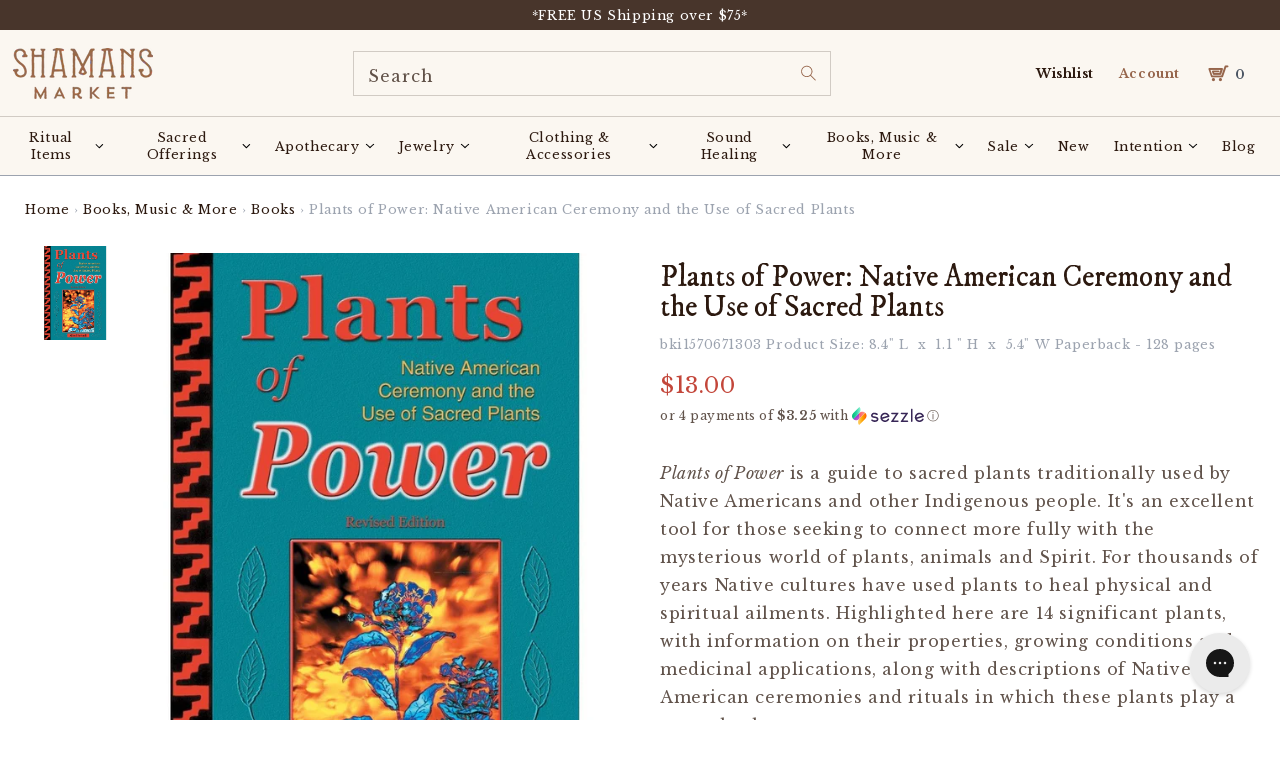

--- FILE ---
content_type: text/css
request_url: https://www.shamansmarket.com/cdn/shop/t/219/assets/section-custom-liquid.css?v=51425245075374312291751133429
body_size: -460
content:
.yotpo div{line-height: normal !important;}.carousel-review-title,.carousel-review-body,.carousel-review-author{font-family:"Libre Baskerville" !important;}#carousel-top-panel .headline{font-family:"IM FELL DW Pica script=all rev=1" !important;font-size: 3rem !important;font-weight: 400 !important;color: #2c190f !important;}

--- FILE ---
content_type: text/css
request_url: https://www.shamansmarket.com/cdn/shop/t/219/assets/component-newsletter.css?v=50122416358213821161751133350
body_size: -415
content:
.newsletter-form{display:flex;flex-direction:column;justify-content:center;align-items:center;width:100%;position:relative}@media screen and (min-width:750px){.newsletter-form{flex-direction:row;align-items:flex-start;margin:0 auto;max-width:50rem}}.newsletter-form__field-wrapper{width:100%}.newsletter-form__message{justify-content:center;margin-bottom:0}.newsletter-form__message--success{margin-top:2rem}@media screen and (min-width:750px){.newsletter-form__message{justify-content:flex-start}.newsletter-form__message--success{position:absolute;left:50%;transform:translateX(-50%);bottom:.25rem}}.newsletter-form__button{margin-left:1.4rem}@media screen and (max-width:989px){.newsletter-form__button{width:100%;margin:1.4rem 0 0 0}}

--- FILE ---
content_type: text/javascript
request_url: https://cdn.shopify.com/extensions/019bc862-69c9-75f8-9889-ebb446a2f677/rubik-variant-images-2638/assets/theme_free.js
body_size: 1156
content:
let gridFirstImageWidth = 0;

const updateMediaGallery = (debugLog, mediaIdsToHide, productMedia, config, featuredMediaId) => {
    try {
        const mediaGallery = document.querySelector('.product media-gallery');

        if (!mediaGallery) {
            debugLog('Media Gallery not found!');
            return null;
        }

        let sliderItems = [];
        let newSliderItems = [];
        let totalPages = 0;

        if (mediaGallery.elements?.thumbnails?.sliderItems) {
            debugLog('Thumbnails found!');
            sliderItems = mediaGallery.elements?.thumbnails?.sliderItems;

            let position = 1;
            sliderItems?.forEach((item) => {
                const mediaIdString = item.dataset.target;
                const mediaId = mediaIdString.split("-").pop();
                item.classList.remove('thumbnail-list_item--variant');
                if (!mediaIdsToHide.includes(mediaId)) {
                    item.dataset.mediaPosition = position.toString();
                    item.style.display = '';
                    position++;
                    newSliderItems.push(item);
                } else {
                    item.dataset.mediaPosition = '1000';
                    item.style.display = 'none';
                }
            });

            if (newSliderItems.length === 0) {
                debugLog('No slider items found!');
                return;
            }

            totalPages = newSliderItems.length;

            mediaGallery.elements.thumbnails.sliderItemsToShow = newSliderItems;

            const sliderButtons = document.querySelector('.slider-buttons.quick-add-hidden');

            if (sliderButtons && !sliderButtons.classList.contains('small-hide')) {
                debugLog("Slider buttons not found!");
                setTimeout(() => {
                    document.querySelector('.product slider-component').resetPages();
                }, 300);
            }

            mediaGallery.elements.thumbnails.totalPages = totalPages;

            debugLog('Featured media id', featuredMediaId);
            if (!featuredMediaId) {
                featuredMediaId = newSliderItems[0].dataset.target.split("-").pop();
                debugLog('Featured media id not found. Setting first media id as featured media id', featuredMediaId);
            }

            const activeThumbnail = mediaGallery.elements.thumbnails.querySelector(`[data-target*="${featuredMediaId}"]`);

            const activeMedia = mediaGallery.elements.viewer.querySelector(`[data-media-id*="${featuredMediaId}"]`);

            debugLog('Active media', activeMedia);
            debugLog('Active thumbnail', activeThumbnail);

            if (activeThumbnail) {
                mediaGallery.setActiveThumbnail(activeThumbnail);
                setTimeout(() => {
                    mediaGallery.setActiveThumbnail(activeThumbnail);
                }, 300);
                if (document.querySelector('.thumbnail-list')) {
                    document.querySelector('.thumbnail-list').scrollTo({
                        left: activeThumbnail.offsetLeft,
                        behavior: 'instant'
                    });
                }
            }

            if (activeMedia) {
                activeMedia.parentElement.scrollTo({left: activeMedia.offsetLeft, behavior: 'instant'});
                try {
                    if (config?.setActiveMedia) {
                        const activeMediaId = activeMedia.dataset.mediaId;
                        debugLog('Setting active media', activeMediaId);
                        mediaGallery.setActiveMedia(activeMediaId, true);
                    }
                } catch (e) {
                    debugLog("Error setting active media", e);
                }
            }
        }

        if (window.innerWidth <= 768) {
            const sliderComponent = mediaGallery?.elements?.viewer;

            if (!sliderComponent) {
                debugLog('Slider Component not found!');
                return null;
            }

            debugLog('Mobile dots found!');

            let totalSlides = productMedia.length;
            let slideCountToHide = mediaIdsToHide.length;

            let slideCount = totalSlides - slideCountToHide;
            const sliderButtons = document.querySelector('.slider-buttons');
            if (sliderButtons && !sliderButtons.classList.contains('small-hide')) {
                const productGrid = document.querySelector('.product.grid');
                if (productGrid && productGrid.classList.contains('product--mobile-columns')) {
                    slideCount--;
                }
                debugLog("Product grid includes 'product--mobile-columns'.");
            }

            if (slideCount <= 1) {
                sliderButtons.style.display = 'none';
            } else {
                sliderButtons.style.display = '';
            }

            sliderComponent.totalPages = slideCount;

            if (sliderComponent.pageTotalElement) {
                sliderComponent.pageTotalElement.textContent = sliderComponent.totalPages;
            } else {
                debugLog('pageTotalElement not found!');
            }

            const mediaList = document.querySelector('.product__media-list');
            if (mediaList) {
                mediaList.scrollTo({
                    top: 0,
                    left: 0,
                    behavior: 'instant'
                });
                debugLog("Fallback: instantly scrolled to top of .product__media-list");
            }

            setTimeout(() => {
                try {
                    sliderComponent.setSlidePosition(0);
                    debugLog("Slide position set to 0");
                } catch (error) {
                    debugLog("Error setting slide position:", error);
                }

                try {
                    sliderComponent.resetPages();
                    debugLog("Reset pages");
                } catch (error) {
                    debugLog("Error reset pages.", error);
                }
            }, 300);
        }

    } catch (e) {
        debugLog("Error update media gallery!", e);
    }
};

const hideImageGalleryItems = (mediaIdsToHide, debugLog) => {

    const mediaGallery = document.querySelector('.product media-gallery');

    if (!mediaGallery) {
        debugLog('Media Gallery not found!');
        return null;
    }

    const productGalleryItems = mediaGallery.querySelectorAll('.product__media-item');

    if (productGalleryItems.length === 0) {
        debugLog('No product gallery items found');
        return;
    }

    const desktopLayoutsToNotHideProductMediaItems = ['thumbnail', 'thumbnail_slider'];
    const desktopLayout = mediaGallery?.dataset?.desktopLayout;

    if (desktopLayoutsToNotHideProductMediaItems.includes(desktopLayout) && window.innerWidth >= 750) {
        debugLog('Desktop layout is', desktopLayout);
        return;
    }

    debugLog('Desktop layout is', desktopLayout);

    debugLog('Media Ids to hide', mediaIdsToHide);

    let newIndex = 0;
    productGalleryItems.forEach((item) => {
        const mediaIdString = item.dataset.mediaId;
        const mediaId = mediaIdString.split("-").pop();

        debugLog('Media Id', mediaId);
        if (mediaIdsToHide.includes(mediaId)) {
            debugLog('Hide media id', mediaId);
            item.style.display = 'none';
            item.classList.add('hidden');
        } else {
            debugLog('Show media id', mediaId);
            item.style.display = '';
            item.classList.remove('hidden');

            if (window.innerWidth > 749) {
                if (newIndex === 0) {
                    if (gridFirstImageWidth === 0) {
                        item.style.minWidth = item.getBoundingClientRect().width + 'px';
                        gridFirstImageWidth = item.getBoundingClientRect().width;
                    } else {
                        item.style.minWidth = gridFirstImageWidth + 'px';
                    }
                } else {
                    item.style.minWidth = null; // Explicitly remove minWidth
                }
            }
            newIndex++;
        }
    });
}

const updateZoomModal = (mediaIdsToHide, debugLog) => {
    debugLog('Update Zoom Modal');

    const productMediaModal = document.querySelector('.product-media-modal')

    if (!productMediaModal) {
        debugLog('No product media modal found');
        return;
    }

    const modalImages = productMediaModal.querySelectorAll('img');

    if (modalImages.length === 0) {
        debugLog('No modal images found');
        return;
    }

    modalImages.forEach((item) => {
        const mediaId = item.dataset.mediaId;

        if (mediaIdsToHide.includes(mediaId)) {
            item.style.display = 'none';
        } else {
            item.style.display = '';
        }
    });
}

const executeThemeCode = (debugLog, imagesToHide, imagesToShow, mediaIdsToHide, variantImages, mediaPerVariant, mediaIdPerImage, selectedImages, productMedia, featuredMediaId, theLatestVariantId, config) => {
    debugLog('Code version 1');
    hideImageGalleryItems(mediaIdsToHide, debugLog);
    updateZoomModal(mediaIdsToHide, debugLog);
    updateMediaGallery(debugLog, mediaIdsToHide, productMedia, config, featuredMediaId);
};


--- FILE ---
content_type: text/javascript
request_url: https://www.shamansmarket.com/cdn/shop/t/219/assets/details-disclosure.js?v=31161448961978499731751133363
body_size: -505
content:
class DetailsDisclosure extends HTMLElement{constructor(){super(),this.mainDetailsToggle=this.querySelector("details"),this.addEventListener("keydown",this.onKeyUp),this.mainDetailsToggle.addEventListener("focusout",this.onFocusOut.bind(this))}onKeyUp(e){if("ESCAPE"!==e.code.toUpperCase())return;const t=e.target.closest("details[open]");if(!t)return;const s=t.querySelector("summary");t.removeAttribute("open"),s.focus()}onFocusOut(){setTimeout((()=>{this.contains(document.activeElement)||this.close()}))}close(){this.mainDetailsToggle.removeAttribute("open")}}customElements.define("details-disclosure",DetailsDisclosure);

--- FILE ---
content_type: text/javascript; charset=utf-8
request_url: https://www.shamansmarket.com/en-se/cart/update.js
body_size: 250
content:
{"token":"hWN7nnoLZYTZK0T2WQKmpjWb?key=0c43e430750b83d6cf9789b04c21d1c7","note":"","attributes":{"r_cart_token":"hWN7nnoLZYTZK0T2WQKmpjWb?key=0c43e430750b83d6cf9789b04c21d1c7","_source":"Rebuy","_attribution":"Smart Cart"},"original_total_price":0,"total_price":0,"total_discount":0,"total_weight":0.0,"item_count":0,"items":[],"requires_shipping":false,"currency":"USD","items_subtotal_price":0,"cart_level_discount_applications":[],"discount_codes":[],"items_changelog":{"added":[]}}

--- FILE ---
content_type: text/json
request_url: https://conf.config-security.com/model
body_size: 84
content:
{"title":"recommendation AI model (keras)","structure":"release_id=0x38:55:69:6e:35:78:75:4f:55:68:47:69:58:75:77:76:7d:7a:79:29:32:7b:48:51:76:64:2c:54:3a;keras;tdkzm11g2s3vhkpljl6yo5rina7znik2ju3z1fd1p2f6xu2sacvfssx2ivxdq6a6y05c4gud","weights":"../weights/3855696e.h5","biases":"../biases/3855696e.h5"}

--- FILE ---
content_type: text/javascript; charset=utf-8
request_url: https://www.shamansmarket.com/en-se/products/plants-of-power-native-american-ceremony-and-the-use-of-sacred-plants.js
body_size: 645
content:
{"id":6195805290668,"title":"Plants of Power: Native American Ceremony and the Use of Sacred Plants","handle":"plants-of-power-native-american-ceremony-and-the-use-of-sacred-plants","description":"\u003cp\u003e\u003ci\u003ePlants of Power\u003c\/i\u003e\u003cspan\u003e is a guide to sacred plants traditionally used by Native Americans and other Indigenous people. It's an excellent tool for those seeking to connect more fully with the mysterious world of plants, animals and Spirit. For thousands of years Native cultures have used plants to heal physical and spiritual ailments. Highlighted here are 14 significant plants, with information on their properties, growing conditions and medicinal applications, along with descriptions of Native American ceremonies and rituals in which these plants play a central role.\u003c\/span\u003e\u003c\/p\u003e\n\u003cp\u003e\u003cspan\u003eAlfred Savinelli has wildcrafted plants for almost 40 years and is part of a network of Native American wildcrafters from Canada to South America. An active defender of plant rights and Indigenous wisdom, he seeks to promote health and well-being through spiritual harmony. His shop, Native Scents, sells herbal products and related items and sponsors a Native Prisoners Support program that provides prisons with herbs for religious ceremonies. He lives in Taos, New Mexico.\u003c\/span\u003e\u003c\/p\u003e","published_at":"2021-01-13T12:17:49-05:00","created_at":"2021-01-13T12:02:00-05:00","vendor":"Ingram Book Co.","type":"Indigenous Writers","tags":["Indigenous Writers","OOS","Out of stock","Plant Medicine Books"],"price":1300,"price_min":1300,"price_max":1300,"available":false,"price_varies":false,"compare_at_price":null,"compare_at_price_min":0,"compare_at_price_max":0,"compare_at_price_varies":false,"variants":[{"id":37852125135020,"title":"Default Title","option1":"Default Title","option2":null,"option3":null,"sku":"bki1570671303","requires_shipping":true,"taxable":true,"featured_image":null,"available":false,"name":"Plants of Power: Native American Ceremony and the Use of Sacred Plants","public_title":null,"options":["Default Title"],"price":1300,"weight":522,"compare_at_price":null,"inventory_management":"shopify","barcode":"9781570671302","quantity_rule":{"min":1,"max":null,"increment":1},"quantity_price_breaks":[],"requires_selling_plan":false,"selling_plan_allocations":[]}],"images":["\/\/cdn.shopify.com\/s\/files\/1\/2086\/1263\/products\/indigenous-writers-plants-of-power-native-american-ceremony-and-the-use-of-sacred-plants-32608270319788.jpg?v=1652828517"],"featured_image":"\/\/cdn.shopify.com\/s\/files\/1\/2086\/1263\/products\/indigenous-writers-plants-of-power-native-american-ceremony-and-the-use-of-sacred-plants-32608270319788.jpg?v=1652828517","options":[{"name":"Title","position":1,"values":["Default Title"]}],"url":"\/en-se\/products\/plants-of-power-native-american-ceremony-and-the-use-of-sacred-plants","media":[{"alt":"Indigenous Writers Plants of Power: Native American Ceremony and the Use of Sacred Plants","id":25013388837036,"position":1,"preview_image":{"aspect_ratio":0.75,"height":1360,"width":1020,"src":"https:\/\/cdn.shopify.com\/s\/files\/1\/2086\/1263\/products\/indigenous-writers-plants-of-power-native-american-ceremony-and-the-use-of-sacred-plants-32608270319788.jpg?v=1652828517"},"aspect_ratio":0.75,"height":1360,"media_type":"image","src":"https:\/\/cdn.shopify.com\/s\/files\/1\/2086\/1263\/products\/indigenous-writers-plants-of-power-native-american-ceremony-and-the-use-of-sacred-plants-32608270319788.jpg?v=1652828517","width":1020}],"requires_selling_plan":false,"selling_plan_groups":[]}

--- FILE ---
content_type: text/javascript
request_url: https://cdn.shopify.com/extensions/019bc862-69c9-75f8-9889-ebb446a2f677/rubik-variant-images-2638/assets/swatch.js
body_size: 10080
content:
(function () {
    'use strict';


    const queryString = window.location.search;
    const urlParams = new URLSearchParams(queryString);
    const debug = urlParams.get('swatch_debug') === 'true';
    const stopSwatch = urlParams.get('swatch_stop') === 'true';
    const initialVariantId = urlParams.get('variant') || null;

    const debugLog = (...args) => {
        if (debug) {
            console.log(" ::: Rubik Swatch Logs ::: \n", ...args);
        }
    };

    const debugError = (...args) => {
        if (debug) {
            console.error(" ::: Rubik Swatch Error ::: \n", ...args);
        }
    };

    // Simple function to disable/enable all swatches
    const setSwatchesEnabled = (enabled) => {
        const webComponent = document.querySelector('rubik-swatch');
        if (webComponent && webComponent.shadowRoot) {
            const inputs = webComponent.shadowRoot.querySelectorAll('input[type="radio"], .rubik-swatch__dropdown');
            inputs.forEach(input => {
                input.disabled = !enabled;
            });
            debugLog(`Swatches ${enabled ? 'enabled' : 'disabled'}`);
        }
    };

    // Get configuration from the global object set by Liquid
    const config = window?.RubikSwatchConfig;

    if (!config) {
        debugError('RubikSwatchConfig not found');
        return;
    }

    console.log("%cRubik Variant Images app is enabled (Swatch)", "color: #00ff00; font-size: 12px; font-weight: bold; background: #000; padding: 4px; border-radius: 5px;");

    if (stopSwatch) {
        debugError('Swatch functionality is stopped by configuration.');
        return;
    }

    const freeThemeIds = new Set([887, 1567, 1368, 1356, 1841, 1431, 1500, 1363, 1864, 1499, 1434, 1891, 2699, 2738]);
    const horizonThemeIds = new Set([2481, 3620, 3621, 3622, 3623, 3624, 3625, 3626, 3627, 3628]);
    const themeIdsToNotSyncWithOriginalPicker = new Set([2576, 871, 3039]);

    // Extract configuration values
    let {
        productId, swatchOptions, variantImages, themeStoreId, swatchSelectors, swatchSettings, tags
    } = config;

    debugLog("Swatch Options:", swatchOptions);
    debugLog("Variant Images:", variantImages);
    debugLog("Swatch Selectors:", swatchSelectors);
    debugLog("Swatch Settings:", swatchSettings);
    debugLog("Product Tags:", tags);

    let isCustomFunction = false;
    if (swatchSettings?.disable_theme_code === true && swatchSettings?.custom_functions?.length > 0) {
        themeStoreId = swatchSettings?.custom_functions[0];
        isCustomFunction = true;
    }

    if (swatchSettings?.disable_theme_code === true && isCustomFunction === false) {
        const gemPages = document.querySelector('gp-product-images-v2') || document.querySelector('gp-product-images');
        if (gemPages) {
            themeStoreId = 'gempagesnew';
            isCustomFunction = true;
            debugLog("GemPages detected, setting themeStoreId to 'gempagesnew'");
        }
    }

    const themeIdToCustomFunctionMap = {
        88880001: 'instantswiper',
        88880002: 'gempagesnew',
        88880003: 'pagefly',
        88880004: 'beaeslider',
        88880005: 'ecomposer',
        88880006: 'foxify',
    };

    try {
        if (config?.userSelectedThemeStoreId) {
            const userSelectedThemeStoreId = parseInt(config.userSelectedThemeStoreId);
            if (themeIdToCustomFunctionMap[userSelectedThemeStoreId]) {
                themeStoreId = themeIdToCustomFunctionMap[userSelectedThemeStoreId];
                debugLog("Custom function detected! themeStoreId: ", themeStoreId);
            }
        }
    } catch (e) {
        debugError("Error parsing themeStoreId from swatchSettings:", e);
    }

    if (swatchSettings.show_on_non_configured_products === false && tags?.includes('rubik_swatch_enabled') === false) {
        if (!variantImages) {
            debugError("Product is not configured. Exiting.");
            return;
        }

        // Extract variant image data
        const variantImagesProductId = variantImages?.productId || null;

        // Validate product ID
        if (variantImagesProductId !== null && productId !== variantImagesProductId) {
            debugError("Product ID does not match. Exiting.");
            return;
        }
    } else {
        debugLog("Swatch settings allow showing on non-configured products.");
    }

    debugLog("Theme Store ID:", themeStoreId);

    const variantPickerSelectors = {
        855: ['[data-block-id="variant_picker"]', '[data-block-type="variant-picker"]'],
        1190: ['[data-block-id="variant_picker"]', '.product-info__variant-picker'],
        857: ['.product-block:has(.variant-wrapper)'],
        3365: ['.variant-picker'],
        777: ['.product__selectors'],
        2412: ['variant-picker'],
        868: ['.product__form__holder'],
        1399: ['.product__info-container variant-selects', '.product__info-container variant-radios'],
        714: ['variant-picker', '.product-form product-variants'],
        2821: ['variant-selects'],
        1762: ['variant-selects'],
        847: ['.product-block:has(.variant-wrapper)'],
        568: ['variant-picker', '.option-selectors'],
        732: ['variant-picker'],
        739: ['.form__selectors'],
        2053: ['variant-selects'],
        801: ['div.product-form-block[data-product-options]'],
        2698: ['product-variant-selects'],
        1535: ['.product-block:has(.product-variant-picker-block)'],
        842: ['product-variants .product-variants'],
        1197: ['.product__variants-swatches'],
        2316: ['variant-radios', 'variant-selects'],
        836: ['variant-radios', 'variant-mixed-inputs'],
        1651: ['product-variants'],
        863: ['.product-detail__options'],
        939: ['product-options-element'],
        812: ['[data-product-options]'],
        1114: ['variant-selects'],
        1839: ['sht-variant-radios', 'sht-variant-selects'],
        2779: ['variant-radios', 'variant-selects'],
        1657: ['variant-picker'],
        2576: ['sht-variant-radios', 'sht-variant-selects'],
        2684: ['.wt-product__options'],
        3094: ['variant-selects'],
        1826: ['product-variants'],
        606: ['product-options-element'],
        1609: ['.f8pr-variant-selection'],
        871: ['variant-picker'],
        902: ['block-variant-picker'],
        3039: ['variant-radios'],
        2870: ['variant-radios'],
        2702: ['variant-radios'],
        1979: ['variant-selects'],
        838: ['variant-selection.variant-selection'],
        2629: ['variant-radios', 'variant-selects'],
        2566: ['variant-selects'],
        872: ['.product-block:has(.variant-wrapper)'],
        918: ['.product__variants-select'],
        2221: ['.f8pr-variant-selection'],
        1611: ['variant-picker'],
        2989: ['.variant-selects'],
        657: ['.product-info__block.product-options'],
        2222: ['block-variant-picker'],
        3247: ['.product__block--variant_picker variant-selects'],
        1907: ['.product__selector'],
        765: ['product-options-element'],
        2048: ['.product-page .product-content-container .product-info .variant-selects'],
        1765: ['.product-info__block-item[data-block-id="variant_picker"]'],
        2845: ['variant-selects'],
        2482: ['variant-radios', 'variant-selects'],
        3210: ['variant-radios', 'variant-selects'],
        2852: ['variant-selects'],
        2491: ['product-variants'],
        1621: ['.product__controls-group.product__variants-wrapper'],
        2348: ['.product__controls-group.product__variants-wrapper'],
        911: ['.product__controls-group'],
        910: ['div:has(> fieldset.product-variant-picker-block)'],
        2717: ['variant-radios'],
        2801: ['variant-radios'],
        3341: ['.xo-product-info-content__variant'],
        3070: ['.product-details__variants-wrapper'],
        775: ['.selector-wrapper'],
        2967: ['.product-options'],
        833: ['product-options-element'],
        3425: ['variant-radios'],
        3605: ['.block-product__variant-picker'],
        1751: ['variant-selects'],
        864: ['.variant-radios', 'variant-selects'],
        3745: ['.page--container .product-information--wrapper variant-set-option.main-product-variant-selector'],
        3520: ['#variantPicker', '[id="variantPicker"]', 'x-product-variant-picker'],
        623: ['.swatch.clearfix', '.product__variants-swatches'],
        3422: ['.product-options'],
        2493: ['variant-selects'],
        2264: ['variant-radios', 'variant-selects'],
        99990001: ['variant-radios', 'variant-selects'],
        99990002: ['.product-page-info__options'],
        99990003: ['variant-picker'],
        99990005: ['variant-selects'],
        99990013: ['.product-detail__variant-picker'],
        99990027: ['variant-selects', '.product-single__form .grid'],
        99990032: ['.selector-wrapper'],
        99990049: ['.simple-variant-picker'],
        99990052: ['hybrid-variant-picker'],
        99990053: ['[class^="ai-product-variants-template--"]'],
        99990056: ['.pdp__options'],
        99990058: ['variant-selects'],
        99990059: ['.shopify-product-form'],
        99990061: ['.maxus-productdetail__options'],
        99990064: ['.selector-wrapper'],
        99990065: ['variant-radios-detail'],
        99990066: ['variant-radios', 'variant-selects'],
        99990067: ['variant-radios-detail'],
        'gempagesnew': ['gp-product-variants'],
        'skykickz': ['.variant-wrapper'],
        'foxify': ['.x-variant-picker'],
        'beaeslider': ['.beae-block.beae-x-variant'],
        'wedesigntech': ['.variant-options-wrapper'],
    };

    // Build selectors based on theme
    if (horizonThemeIds.has(themeStoreId)) {
        variantPickerSelectors[themeStoreId] = ['variant-picker'];
    } else if (freeThemeIds.has(themeStoreId)) {
        variantPickerSelectors[themeStoreId] = ['variant-selects', 'variant-radios'];
    }

    let variantPickerSelectorsForTheme = variantPickerSelectors[themeStoreId] || ['variant-picker', 'variant-selects', 'variant-radios'];

    if (swatchSelectors?.variant_picker?.length > 0) {
        variantPickerSelectorsForTheme = swatchSelectors.variant_picker;
        debugLog("Using custom variant picker selectors:", variantPickerSelectorsForTheme);
    }

    // Helper functions

    const findOriginalVariantInput = function (optionValueId, optionName, optionValue) {

        const originalVariantPickerElement = getOriginalVariantPickerElement();

        if (!originalVariantPickerElement) {
            debugError('Original variant picker element not found');
            return null;
        }

        debugLog('Before escaping:', optionValue, optionName);
        optionValue = optionValue.replace(/["\\]/g, '\\$&');
        optionName = optionName.replace(/["\\]/g, '\\$&');
        debugLog('After escaping:', optionValue, optionName);

        // Build selectors based on theme
        let selectors = [];
        if (themeStoreId === 855 || themeStoreId === 1190) {
            selectors = [
                `input[value="${optionValueId}"]`,
                `input[type="radio"][value="${optionValueId}"]`,
                `input[type="radio"][value="${optionValue}"]`,
                `button[value="${optionValue}"]`,
            ];
        } else if (themeStoreId === 857) {
            selectors = [
                `input[name="${optionName}"][value="${optionValue}"]`,
                `input[type="radio"][name="${optionName}"][value="${optionValue}"]`,
                `select[data-index="option${getOptionIndex(optionName)}"]`];
        } else if (themeStoreId === 3365) {
            selectors = [`input[data-option-value-id="${optionValueId}"]`];
        } else if (themeStoreId === 777) {
            selectors = [
                `input[data-single-option-selector][data-index="option${getOptionIndex(optionName)}"][value="${optionValue}"]`,
                `input[name="options[${optionName}]"][value="${optionValue}"]`,
                `li .select-popout__option[data-value="${optionValue}"]`,
            ];
        } else if (themeStoreId === 2412) {
            selectors = [
                `input[type="radio"][data-option-value-id="${optionValueId}"]`,
                `input[type="radio"][data-option-value="${optionValue}"]`,
                `select[name="options[${optionName}]"]`
            ];
        } else if (themeStoreId === 868) {
            selectors = [
                `input[type="radio"][data-option-value-id="${optionValueId}"]:not(:checked)`,
                `input[type="radio"][data-option-value-id="${optionValueId}"]`,
                `input[type="radio"][value="${optionValue}"]`,
                `input[name^="options[${optionName}"]][value="${optionValue}"]`
            ];
        } else if (themeStoreId === 1399) {
            selectors = [
                `input[type="radio"][data-option-value-id="${optionValueId}"]`,
                `input[type="radio"][value="${optionValue}"]`,
                `select[name="options[${optionName}]"]`
            ];
        } else if (themeStoreId === 714) {
            selectors = [
                `input[type="radio"][value="${optionValue}"]`,
                `input[data-option-position][value="${optionValueId}"]`,
                `input[data-option-position][value="${optionValue}"]`
            ];
        } else if (themeStoreId === 2821) {
            selectors = [
                `input[type="radio"][data-option-value-id="${optionValueId}"]:not(:checked)`,
                `input[type="radio"][value="${optionValue}"]:not(:checked)`,
                `select option[data-option-value-id="${optionValueId}"]`
            ];
        } else if (themeStoreId === 1762) {
            selectors = [
                `input[type="radio"][data-option-value-id="${optionValueId}"]:not(:checked)`,
                `input[type="radio"][value="${optionValue}"]:not(:checked)`,
                `select option[value="${optionValue}"]`
            ];
        } else if (themeStoreId === 847) {
            selectors = [
                `input[type="radio"][value="${optionValue}"]:not(:checked)`,
                `input[type="radio"][name="${optionName}"][value="${optionValue}"]:not(:checked)`,
                `select[data-index="option${getOptionIndex(optionName)}"] option[value="${optionValue}"]`
            ];
        } else if (themeStoreId === 568) {
            selectors = [
                `input[type="radio"][data-value-id="${optionValueId}"]`,
                `input[type="radio"][value="${optionValue}"]`,
                `custom-select li.custom-select__option[data-value-id="${optionValueId}"]`,
                `custom-select li.custom-select__option[data-value="${optionValue}"]`,
            ];
        } else if (themeStoreId === 732) {
            selectors = [
                `input[type="radio"][value="${optionValue}"]`,
                `custom-select .custom-select__option[data-value-id="${optionValueId}"]`,
                `custom-select .custom-select__option[data-value="${optionValue}"]`,
            ];
        } else if (themeStoreId === 739) {
            selectors = [
                `input[type="radio"][value="${optionValue}"]`,
                `li .select-popout__option[data-value="${optionValue}"]`,
            ];
        } else if (themeStoreId === 2053) {
            selectors = [
                `input[type="radio"][data-option-value-id="${optionValueId}"]`,
                `input[type="radio"][value="${optionValue}"]`,
                `select option[data-option-value-id="${optionValueId}"]`
            ];
        } else if (themeStoreId === 801) {
            selectors = [
                `variant-dropdown li[data-option-value-id="${optionValueId}"]`,
                `variant-dropdown li[data-option-value="${optionValue}"]`
            ];
        } else if (themeStoreId === 2698) {
            selectors = [
                `input[type="radio"][data-option-value-id="${optionValueId}"]`,
                `.dropdown__item-button[data-value="${optionValue}"]`
            ];
        } else if (themeStoreId === 1535) {
            selectors = [
                `select option[value="${optionValue}"]`,
                `input[type="radio"][value="${optionValue}"]`
            ];
        } else if (themeStoreId === 842) {
            selectors = [
                `select option[value="${optionValue}"]`,
                `input[type="radio"][value="${optionValue}"]`
            ];
        } else if (themeStoreId === 1197) {
            selectors = [
                `input[type="radio"][value="${optionValue}"]`
            ];
        } else if (themeStoreId === 2316) {
            selectors = [
                `input[type="radio"][value="${optionValue}"]`,
                `select option[value="${optionValue}"]`
            ];
        } else if (themeStoreId === 836) {
            selectors = [
                `input[type="radio"][value="${optionValue}"]`,
                `select option[value="${optionValue}"]`
            ];
        } else if (themeStoreId === 1651) {
            selectors = [
                `input[data-option-value-id="${optionValueId}"]`,
                `input[type="radio"][value="${optionValue}"]`,
                `select option[value="${optionValue}"]`,
                `select option[data-option-value-id="${optionValueId}"]`
            ];
        } else if (themeStoreId === 863) {
            selectors = [
                `input[value="${optionValue}"]`,
            ];
        } else if (themeStoreId === 939) {
            selectors = [
                `input.radios--input[data-option-value-id="${optionValueId}"]`,
                `input.swatch--input[data-option-value-id="${optionValueId}"]`,
                `li.disclosure--option[data-option-value-id="${optionValueId}"]`,
            ];
        } else if (themeStoreId === 812) {
            selectors = [
                `input[data-product-variant][data-option-value-id="${optionValueId}"]`,
                `variant-dropdown li[data-product-variant][data-option-value-id="${optionValueId}"]`,
            ];
        } else if (themeStoreId === 1114) {
            selectors = [
                `select option[data-option-value-id="${optionValueId}"]`,
                `select option[value="${optionValue}"]`,
                `input[type="radio"][data-option-value-id="${optionValueId}"]`
            ];
        } else if (themeStoreId === 1839) {
            selectors = [
                `input[type="radio"][value="${optionValue}"]`,
                `select option[value="${optionValue}"]`
            ];
        } else if (themeStoreId === 2779) {
            selectors = [
                `input[type="radio"][value="${optionValue}"]`,
                `select option[value="${optionValue}"]`
            ];
        } else if (themeStoreId === 1657) {
            selectors = [
                `input[type="radio"][value="${optionValue}"]`,
                `custom-select li[data-value-id="${optionValueId}"]`
            ];
        } else if (themeStoreId === 2576) {
            selectors = [
                `input[type="radio"][data-option-value-id="${optionValueId}"]`
            ];
        } else if (themeStoreId === 2684) {
            selectors = [
                `input[type="radio"][value="${optionValue}"]`
            ];
        } else if (themeStoreId === 3094) {
            selectors = [
                `input[type="radio"][value="${optionValue}"]`,
                `select option[value="${optionValue}"]`
            ];
        } else if (themeStoreId === 1826) {
            selectors = [
                `.product-variant__item input[type="radio"][data-option-value-id="${optionValueId}"]`,
                `select option[data-option-value-id="${optionValueId}"]`
            ];
        } else if (themeStoreId === 606) {
            selectors = [
                `input.radios--input[data-option-value-id="${optionValueId}"]`,
                `input.swatch--input[data-option-value-id="${optionValueId}"]`,
                `disclosure-element li.disclosure--option[data-option-value-id="${optionValueId}"]`,
            ];
        } else if (themeStoreId === 1609) {
            selectors = [
                `input[data-option-value-id="${optionValueId}"]`,
                `select option[data-option-value-id="${optionValueId}"]`
            ];
        } else if (themeStoreId === 871) {
            selectors = [
                `.color-swatch__radio[type="radio"][value="${optionValueId}"]`,
                `.block-swatch__radio[type="radio"][value="${optionValueId}"]`,
                `select option[value="${optionValue}"]`,
            ];
        } else if (themeStoreId === 902) {
            selectors = [
                `input[type="radio"][value="${optionValue}"]`,
                `select option[value="${optionValue}"]`,
            ];
        } else if (themeStoreId === 2870) {
            selectors = [
                `input[type="radio"][value="${optionValue}"]`,
            ];
        } else if (themeStoreId === 2702) {
            selectors = [
                `input[type="radio"][value="${optionValue}"]`,
            ];
        } else if (themeStoreId === 1979) {
            selectors = [
                `input[type="radio"][data-option-value-id="${optionValueId}"]`,
                `select option[value="${optionValue}"]`,
                `select option[data-option-value-id="${optionValueId}"]`,
            ];
        } else if (themeStoreId === 2629) {
            selectors = [
                `input[type="radio"][data-option-value-id="${optionValueId}"]`,
                `select option[value="${optionValue}"]`,
                `select option[data-option-value-id="${optionValueId}"]`,
            ];
        } else if (themeStoreId === 838) {
            selectors = [
                `input[type="radio"][value="${optionValue}"]`,
            ];
        } else if (themeStoreId === 2566) {
            selectors = [
                `input[type="radio"][value="${optionValue}"]`,
                `input[type="radio"][data-option-value-id="${optionValueId}"]`,
                `select option[value="${optionValue}"]:not([selected])`
            ];
        } else if (themeStoreId === 872) {
            selectors = [
                `input[type="radio"][value="${optionValue}"]`,
                `select option[value="${optionValue}"]`,
            ];
        } else if (themeStoreId === 918) {
            selectors = [
                `select option[value="${optionValue}"]`,
            ];
        } else if (themeStoreId === 2221) {
            selectors = [
                `input[type="radio"][data-option-value-id="${optionValueId}"]`,
                `select option[value="${optionValue}"]`,
            ];
        } else if (themeStoreId === 1611) {
            selectors = [
                `input[type="radio"][data-option-value-id="${optionValueId}"]`,
                `select option[value="${optionValue}"]`,
            ];
        } else if (themeStoreId === 2989) {
            selectors = [
                `input[type="radio"][value="${optionValue}"]`,
                `input[type="radio"][data-option-value-id="${optionValueId}"]`,
                `select option[value="${optionValue}"]`,
            ];
        } else if (themeStoreId === 657) {
            selectors = [
                `input[type="radio"][value="${optionValue}"]`,
                `custom-select li.custom-select__option[data-value="${optionValue}"]`,
            ];
        } else if (themeStoreId === 2222) {
            selectors = [
                `input[type="radio"][value="${optionValue}"]`,
                `select option[value="${optionValue}"]`,
            ];
        } else if (themeStoreId === 3247) {
            selectors = [
                `input[type="radio"][value="${optionValue}"]`,
                `select option[value="${optionValue}"]`,
            ];
        } else if (themeStoreId === 1907) {
            selectors = [
                `input[type="radio"][value="${optionValue}"]`,
                `select option[value="${optionValue}"]:not([selected])`,
            ];
        } else if (themeStoreId === 765) {
            selectors = [
                `input[type="radio"][data-option-value-id="${optionValueId}"]`,
                `li.disclosure--option[data-option-value-id="${optionValueId}"][aria-current="false"]`
            ];
        } else if (themeStoreId === 2048) {
            selectors = [
                `input[type="radio"][value="${optionValue}"]`,
                `select option[value="${optionValue}"]:not([selected])`,
            ];
        } else if (themeStoreId === 1765) {
            selectors = [
                `input[type="radio"][value="${optionValueId}"]`,
                `select option[value="${optionValue}"]:not([selected])`,
            ];
        } else if (themeStoreId === 2845) {
            selectors = [
                `input[type="radio"][value="${optionValue}"]`,
                `select option[value="${optionValue}"]:not([selected])`,
            ];
        } else if (themeStoreId === 2482) {
            selectors = [
                `input[type="radio"][value="${optionValue}"]`,
                `select option[value="${optionValue}"]:not([selected])`,
            ];
        } else if (themeStoreId === 2482) {
            selectors = [
                `input[type="radio"][value="${optionValue}"]`,
                `select option[value="${optionValue}"]:not([selected])`,
            ];
        } else if (themeStoreId === 2852) {
            selectors = [
                `input[type="radio"][value="${optionValue}"]`,
                `select option[value="${optionValue}"]:not([selected])`,
            ];
        } else if (themeStoreId === 2491) {
            selectors = [
                `input[type="radio"][value="${optionValue}"]`,
                `select option[value="${optionValue}"]`,
            ];
        } else if (themeStoreId === 1621) {
            selectors = [
                `button[data-option-value="${optionValue}"]`,
                `select option[value="${optionValue}"]`,
            ];
        } else if (themeStoreId === 2348) {
            selectors = [
                `button[data-option-value="${optionValue}"]`,
                `select option[value="${optionValue}"]`,
            ];
        } else if (themeStoreId === 911) {
            selectors = [
                `button.product__color-swatch[data-option-value="${optionValue}"]`,
                `button[data-swatch-button="true"][data-option-value="${optionValue}"]`,
                `button[data-option-value="${optionValue}"]`,
                `select option[value="${optionValue}"]`,
            ];
        } else if (themeStoreId === 910) {
            selectors = [
                `input[type="radio"][value="${optionValue}"]`,
                `select option[value="${optionValue}"]`,
            ];
        } else if (themeStoreId === 2717) {
            selectors = [
                `input[type="radio"][value="${optionValue}"]`,
                `select option[value="${optionValue}"]`,
            ];
        } else if (themeStoreId === 2801) {
            selectors = [
                `input[type="radio"][value="${optionValue}"]`,
            ];
        } else if (themeStoreId === 3341) {
            selectors = [
                `input[type="radio"][value="${optionValue}"]`,
                `select option[value="${optionValue}"]`,
            ];
        } else if (themeStoreId === 3070) {
            selectors = [
                `input[type="radio"][data-option-value-id="${optionValueId}"]:not([checked])`,
                `select option[value="${optionValue}"]`,
            ];
        } else if (themeStoreId === 775) {
            selectors = [
                `select option[value="${optionValue}"]`,
            ];
        } else if (themeStoreId === 2967) {
            selectors = [
                `.radio-option input[type="radio"][value="${optionValue}"]`,
                `select option[value="${optionValue}"]`,
            ];
        } else if (themeStoreId === 833) {
            selectors = [
                `input[type="radio"][data-option-value-id="${optionValueId}"]`,
                `li.disclosure--option[data-option-value-id="${optionValueId}"][aria-current="false"]`
            ];
        } else if (themeStoreId === 3425) {
            selectors = [
                `input[type="radio"][value="${optionValue}"]`,
            ];
        } else if (themeStoreId === 3605) {
            selectors = [
                `.variant-input input[type="radio"][value="${optionValueId}"]`,
            ];
        } else if (themeStoreId === 1751) {
            selectors = [
                `input[type="radio"][data-option-value-id="${optionValueId}"]:not(:checked)`,
                `input[type="radio"][value="${optionValue}"]:not(:checked)`,
                `select option[data-option-value-id="${optionValueId}"]`
            ];
        } else if (themeStoreId === 864) {
            selectors = [
                `input[type="radio"][value="${optionValue}"]`,
                `select option[data-option-value-id="${optionValueId}"]`
            ];
        } else if (themeStoreId === 3745) {
            selectors = [
                `input.product-swatch-option[value="${optionValue}"]`,
                `input.product-swatch-option[title="${optionValue}"]`,
                `fieldset.product-variant--picker input[value="${optionValue}"]`,
                `fieldset.product-variant--picker input[title="${optionValue}"]`,
                `.product-variant--item input[value="${optionValue}"]`
            ];
        } else if (themeStoreId === 3520) {
            selectors = [
                `input[type="radio"][value="${optionValueId}"]`,
                `input[type="radio"][value="${optionValue}"]`,
                `.product-variant-picker__option-value input[type="radio"][value="${optionValueId}"]`
            ];
        } else if (themeStoreId === 623) {
            selectors = [
                `input[type="radio"][value="${optionValue}"]`,
            ];
        } else if (themeStoreId === 3422) {
            selectors = [
                `input[type="radio"][value="${optionValue}"]`,
                `select option[data-option-value-id="${optionValueId}"]`
            ];
        } else if (themeStoreId === 2493) {
            selectors = [
                `input[type="radio"][value="${optionValue}"]`,
                `select option[data-option-value-id="${optionValueId}"]`
            ];
        } else if (themeStoreId === 2264) {
            selectors = [
                `input[type="radio"][data-option-value-id="${optionValueId}"]`,
                `input[type="radio"][value="${optionValue}"]`,
                `select option[value="${optionValue}"]`
            ];
        } else if (themeStoreId === 99990001) {
            selectors = [
                `input[type="radio"][name="${optionName}"][value="${optionValue}"]`,
                `select option[value="${optionValue}"]`,
            ];
        } else if (themeStoreId === 99990002) {
            selectors = [
                `.product-options__value[data-value="${optionValue}" i]`,
            ];
        } else if (themeStoreId === 99990003) {
            selectors = [
                `input[data-option-value-id="${optionValueId}"]`,
                `input[type="radio"][value="${optionValue}"]`,
                `select option[value="${optionValue}"]`,
            ];
        } else if (themeStoreId === 99990005) {
            selectors = [
                `input[type="radio"][value="${optionValue}"]`,
                `select option[value="${optionValue}"]`,
            ];
        } else if (themeStoreId === 99990013) {
            selectors = [
                `input[type="radio"][value="${optionValue}"]`,
                `select option[value="${optionValue}"]`,
            ];
        } else if (themeStoreId === 99990027) {
            selectors = [
                `input[data-option-value-id="${optionValueId}"]`,
                `input[type="radio"][value="${optionValue}"]`,
                `select option[value="${optionValue}"]`,
            ];
        } else if (themeStoreId === 99990032) {
            selectors = [
                `input[type="radio"][value="${optionValue}"]`,
            ];
        } else if (themeStoreId === 99990049) {
            selectors = [
                `input[type="radio"][value="${optionValue}"]`,
                `select option[value="${optionValue}"]`,
            ];
        } else if (themeStoreId === 99990052) {
            selectors = [
                `input[type="radio"][value="${optionValue}"]`,
                `select option[value="${optionValue}"]`,
            ];
        } else if (themeStoreId === 99990053) {
            selectors = [
                `button[data-option-value="${optionValue}"]`,
            ];
        } else if (themeStoreId === 99990056) {
            selectors = [
                `.pdp__options button[data-val="${optionValue}"]`,
                `input[type=radio][id="${optionValue}"]`,
            ];
        } else if (themeStoreId === 99990058) {
            selectors = [
                `.bls__option-swatch[data-value="${optionValue}"]`,
            ];
        } else if (themeStoreId === 99990059) {
            selectors = [
                `input[type="radio"][value="${optionValue}"]`,
            ];
        } else if (themeStoreId === 99990061) {
            selectors = [
                `input[type="radio"][value="${optionValue}"]`,
            ];
        } else if (themeStoreId === 99990064) {
            selectors = [
                `input[type="radio"][value="${optionValue}"]`,
            ];
        } else if (themeStoreId === 99990065) {
            selectors = [
                `input[type="radio"][value="${optionValue}"]`,
            ];
        } else if (themeStoreId === 99990066) {
            selectors = [
                `input[type="radio"][name="${optionName}"][value="${optionValue}"]`,
                `input[type="radio"][value="${optionValue}"]`,
                `select option[value="${optionValue}"]`,
            ];
        } else if (themeStoreId === 99990067) {
            selectors = [
                `input[type="radio"][name="${optionName}"][value="${optionValue}"]`,
                `input[type="radio"][value="${optionValue}"]`,
            ];
        } else if (themeStoreId === 'gempagesnew') {
            selectors = [
                `.option-item input[type=radio][value="${optionValue}"] ~ .option-item-inner .option-value-wrapper`,
                `.option-item input[type=radio][value="${optionValue}"]`,
            ];
        } else if (themeStoreId === 'skykickz') {
            selectors = [
                `select option[value="${optionValue}"]`,
            ];
        } else if (themeStoreId === 'foxify') {
            selectors = [
                `.x-variant-picker__option input[type=radio][value="${optionValue}"]`,
            ];
        } else if (themeStoreId === 'beaeslider') {
            selectors = [
                `li[data-value="${optionValue}"]`,
            ];
        } else if (themeStoreId === 'wedesigntech') {
            selectors = [
                `input[type="radio"][name^="option-"][value="${optionValue}"]`,
                `.variant-button-label input[type="radio"][value="${optionValue}"]`,
                `input[type="radio"][data-option-name][value="${optionValue}"]`,
            ];
        } else if (horizonThemeIds.has(themeStoreId)) {
            // For horizon, free themes, and default
            selectors = [
                `input[data-option-value-id="${optionValueId}"]`,
                `select option[data-option-value-id="${optionValueId}"]:not([selected])`,
                `input[type="radio"][data-option-value-id="${optionValueId}"]`,
                `input[type="radio"][value="${optionValue}"]`,
                `select option[value="${optionValue}"]:not([selected])`,
            ];
        } else {
            // For horizon, free themes, and default
            selectors = [
                `input[data-option-value-id="${optionValueId}"]`,
                `select option[data-option-value-id="${optionValueId}"]`,
                `input[type="radio"][data-option-value-id="${optionValueId}"]`,
                `select[name="options[${optionName}]"]`,
                `input[type="radio"][value="${optionValue}"]`,
                `select option[value="${optionValue}"]`,
            ];
        }

        debugLog('Variant Input selectors:', selectors);

        if (swatchSelectors?.variant_input?.length > 0) {
            debugLog("Using custom variant input selectors:", swatchSelectors.variant_input);
            selectors = swatchSelectors.variant_input;

            //Replace placeholders with actual values
            selectors = selectors.map(selector => {
                let processedOptionValue = optionValue;
                if (swatchSettings?.is_option_value_lowercase === true) {
                    processedOptionValue = processedOptionValue.toLowerCase();
                }

                if (swatchSettings?.slugify_option_value === true) {
                    processedOptionValue = processedOptionValue
                        .replace(/[\\\"]/g, '')      // Remove backslashes and quotes
                        .replace(/\./g, '-')         // Replace dots with hyphens
                        .replace(/\s+/g, '-')        // Replace whitespace with hyphens
                        .toLowerCase();              // Convert to lowercase
                    debugLog('Slugified option value:', processedOptionValue);
                }
                return selector.replace('${optionValueId}', optionValueId)
                    .replace('${optionName}', optionName)
                    .replace('${optionValue}', processedOptionValue);
            });
        }

        // Search within the original variant picker element
        for (const selector of selectors) {
            const element = originalVariantPickerElement.querySelector(selector);
            if (element) {
                debugLog('Found element with selector:', selector);
                return element;
            }
        }

        debugError('No matching input found for optionValueId:', optionValueId, 'optionName:', optionName, 'optionValue:', optionValue);

        return null;
    };

    const cloneSizeChartButtons = function (rubikSwatch) {
        debugLog('Cloning size chart buttons...');

        const originalVariantPickerElement = getOriginalVariantPickerElement();
        if (!originalVariantPickerElement) {
            debugLog('No original variant picker found, skipping size chart clone');
            return;
        }

        // Find all size chart placeholders in our custom swatch
        const placeholders = rubikSwatch.querySelectorAll('.rubik-swatch__size-chart-placeholder');

        let sizeChartInserted = false;

        placeholders.forEach(placeholder => {
            const optionName = placeholder.dataset.rubikOptionName;
            if (!optionName) return;

            // If we already inserted a size chart, skip remaining placeholders
            if (sizeChartInserted) {
                debugLog('Size chart already inserted, skipping placeholder for:', optionName);
                return;
            }

            debugLog('Looking for size chart for option:', optionName);

            // Try to find size chart button in original picker for this option
            // Common selectors for size chart buttons
            let sizeChartSelectors = [
                `button[aria-controls*="size-chart"]`,
            ];

            if (swatchSettings?.size_chart_selector) {
                sizeChartSelectors = [swatchSettings.size_chart_selector];
            }

            let sizeChartButton = null;

            // Search within the original variant picker for size chart buttons
            for (const selector of sizeChartSelectors) {
                const buttons = originalVariantPickerElement.querySelectorAll(selector);

                // Try to find the button that's associated with this specific option
                for (const button of buttons) {
                    // Check if button is within a fieldset or container that matches our option
                    const parentFieldset = button.closest('fieldset');
                    if (parentFieldset) {
                        const legend = parentFieldset.querySelector('legend');
                        if (legend && legend.textContent.toLowerCase().includes(optionName.toLowerCase())) {
                            sizeChartButton = button;
                            debugLog('Found size chart button in fieldset for:', optionName);
                            break;
                        }
                    }
                }

                if (sizeChartButton) break;
            }

            if (sizeChartButton) {
                // Clear any existing content to prevent duplicates
                placeholder.innerHTML = '';

                // Clone the button
                const clonedButton = sizeChartButton.cloneNode(true);

                // Store reference to original button
                clonedButton.dataset.originalSizeChartButton = 'true';

                // Add click handler to trigger original button
                clonedButton.addEventListener('click', function (e) {
                    e.preventDefault();
                    e.stopPropagation();
                    debugLog('Size chart button clicked, triggering original');
                    sizeChartButton.click();
                });

                // Insert cloned button into placeholder
                placeholder.appendChild(clonedButton);
                debugLog('Size chart button cloned for option:', optionName);

                // Mark that we've inserted a size chart
                sizeChartInserted = true;
            } else {
                // Clear placeholder if no size chart found
                placeholder.innerHTML = '';
                debugLog('No size chart button found for option:', optionName);
            }
        });
    };


    const getOptionIndex = function (optionName) {
        const webComponent = document.querySelector('rubik-swatch');
        if (!webComponent || !webComponent.shadowRoot) return '1';

        const rubikSwatch = webComponent.shadowRoot.querySelector('.rubik-swatch');
        if (!rubikSwatch) return '1';

        const fieldsets = rubikSwatch.querySelectorAll('fieldset');
        for (let i = 0; i < fieldsets.length; i++) {
            const legend = fieldsets[i].querySelector('legend');
            if (legend && legend.textContent.includes(optionName)) {
                return (i + 1).toString();
            }
        }
        return '1';
    };

    const replacePlaceholderImages = function (swatch) {
        const optionImagesElement = document.getElementById('rubik-option-images');
        if (!optionImagesElement) {
            debugError('Option images data not found');
            return;
        }

        let optionImages;
        try {
            optionImages = JSON.parse(optionImagesElement.textContent);
        } catch (e) {
            debugError('Error parsing option images data:', e);
            return;
        }

        swatch.querySelectorAll('img[data-rubik-placeholder="true"]').forEach(placeholder => {
            const optionValue = placeholder.dataset.rubikOptionValue;
            const imageUrl = optionImages[optionValue];

            if (imageUrl) {
                placeholder.src = imageUrl;
                placeholder.removeAttribute('data-rubik-placeholder');
                debugLog(`Replaced placeholder for ${optionValue} with actual image`);
            }
        });
    };

    const autoSelectAvailableOptions = function (rubikSwatch, skipFieldsetPosition) {
        try {
            // Safety check: feature flag
            if (swatchSettings?.choose_available_option_dynamically !== true) return;

            // Safety check: valid swatch element
            if (!rubikSwatch) {
                debugError('autoSelectAvailableOptions: rubikSwatch is null or undefined');
                return;
            }

            const fieldsets = rubikSwatch.querySelectorAll('fieldset');
            if (!fieldsets || fieldsets.length === 0) return;

            fieldsets.forEach(fieldset => {
                try {
                    // Skip the fieldset that user directly clicked
                    if (skipFieldsetPosition && fieldset.dataset.rubikOptionIndex === skipFieldsetPosition) return;

                    // Check for dropdown
                    const dropdown = fieldset.querySelector('.rubik-swatch__dropdown');
                    if (dropdown) {
                        const selectedOption = dropdown.options[dropdown.selectedIndex];
                        if (selectedOption && selectedOption.dataset.unavailable === 'true') {
                            // Find first available option
                            for (let i = 0; i < dropdown.options.length; i++) {
                                if (dropdown.options[i].dataset.unavailable !== 'true') {
                                    dropdown.selectedIndex = i;
                                    dropdown.dispatchEvent(new Event('change', {bubbles: true}));
                                    break;
                                }
                            }
                        }
                        return;
                    }

                    // Check for radio buttons
                    const checkedRadio = fieldset.querySelector('input[type="radio"]:checked');
                    if (!checkedRadio) return;

                    const label = fieldset.querySelector(`label[for="${checkedRadio.id}"]`);
                    if (!label?.classList.contains('rubik-swatch__label--unavailable')) return;

                    // Find first available option
                    const allRadios = fieldset.querySelectorAll('input[type="radio"]');
                    if (!allRadios || allRadios.length === 0) return;

                    for (const radio of allRadios) {
                        if (!radio.id) continue;
                        const radioLabel = fieldset.querySelector(`label[for="${radio.id}"]`);
                        if (!radioLabel?.classList.contains('rubik-swatch__label--unavailable') && !radio.disabled) {
                            allRadios.forEach(r => r.checked = false);
                            radio.checked = true;
                            radio.dispatchEvent(new Event('change', {bubbles: true}));
                            break;
                        }
                    }
                } catch (fieldsetError) {
                    debugError('Error processing fieldset:', fieldsetError);
                }
            });
        } catch (error) {
            debugError('Error in autoSelectAvailableOptions:', error);
        }
    };

    const shouldSyncWithOriginalPicker = function () {

        if (swatchSettings?.reload_page_on_variant_change === true) {
            return false;
        }

        if (themeStoreId && themeIdsToNotSyncWithOriginalPicker.has(themeStoreId)) {
            return false;
        }
        return true;
    };

    // Helper function to dispatch custom event when swatch is clicked
    const dispatchSwatchClickedEvent = function (inputElement) {
        try {
            let optionValue, optionValueId, optionName;

            // Extract values based on element type
            if (inputElement.tagName === 'SELECT') {
                const selectedOption = inputElement.options[inputElement.selectedIndex];
                if (selectedOption) {
                    optionValue = selectedOption.value;
                    optionValueId = selectedOption.dataset.rubikOptionValueId;
                    optionName = inputElement.dataset.rubikOptionName;
                }
            } else {
                optionValue = inputElement.value;
                optionValueId = inputElement.dataset.rubikOptionValueId;
                optionName = inputElement.dataset.rubikOptionName;
            }

            // Only dispatch if we have the required values
            if (optionValue && optionName) {
                const event = new CustomEvent('rubik-swatch-clicked', {
                    bubbles: true,
                    detail: {
                        optionValue: optionValue,
                        optionValueId: optionValueId,
                        optionName: optionName,
                        element: inputElement
                    }
                });
                document.dispatchEvent(event);
                debugLog('Dispatched rubik-swatch-clicked event for option:', optionName, 'value:', optionValue);
            }
        } catch (error) {
            debugError('Error dispatching swatch clicked event:', error);
        }
    };

    function syncWithOriginalPicker(event) {

        if (!shouldSyncWithOriginalPicker()) {
            debugLog('Skipping sync with original picker for theme ID:', themeStoreId);
            return;
        }

        const customInput = event.target;
        let optionValue, optionValueId, optionName;

        // Handle dropdown
        if (customInput.tagName === 'SELECT') {
            const selectedOption = customInput.options[customInput.selectedIndex];
            if (!selectedOption) return;
            optionValue = selectedOption.value;
            optionValueId = selectedOption.dataset.rubikOptionValueId;
            optionName = customInput.dataset.rubikOptionName;
        } else {
            // Handle radio input
            optionValue = customInput.value;
            optionValueId = customInput.dataset.rubikOptionValueId;
            optionName = customInput.dataset.rubikOptionName;
        }

        debugLog('Syncing option', optionName, 'with value:', optionValue, 'and ID:', optionValueId);

        const originalInput = findOriginalVariantInput(optionValueId, optionName, optionValue);
        debugLog('Found original input:', originalInput);

        if (originalInput) {
            if (originalInput.tagName === 'OPTION') {
                const select = originalInput?.parentElement;
                if (select && select.tagName === 'SELECT') {
                    select.value = originalInput.value;
                    select.dispatchEvent(new Event('change', {bubbles: true}));
                    debugLog('Set select value via option and dispatched change event');
                } else {
                    debugError('Parent of option is not a select');
                }
            } else if (originalInput.tagName === 'SELECT') {
                debugLog('Handling select dropdown');
                originalInput.value = optionValue;
                debugLog('Set select value to:', optionValue);
                originalInput.dispatchEvent(new Event('change', {bubbles: true}));
                debugLog('Dispatched change event on select');
            } else if (originalInput.tagName === 'LI') {
                debugLog('Handling LI element for dropdown');

                // Check if this is part of a custom-select component (try multiple selectors)
                const customSelect = originalInput.closest('custom-select');

                if (customSelect) {
                    debugLog('Found custom-select component:', customSelect);

                    // For custom-select web components, we need to simulate proper user interaction
                    const button = customSelect.querySelector('button');

                    if (button) {
                        debugLog('Found button, simulating full interaction');

                        // Open dropdown
                        button.click();

                        // Wait for dropdown to open and then interact with the option
                        setTimeout(() => {
                            debugLog('Interacting with option after dropdown opened');

                            // Update aria attributes
                            const listbox = customSelect.querySelector('[role="listbox"]');
                            if (listbox) {
                                // Reset all options
                                listbox.querySelectorAll('[role="option"]').forEach(opt => {
                                    opt.setAttribute('aria-selected', 'false');
                                    opt.classList.remove('is-selected');
                                });

                                // Select the target option
                                originalInput.setAttribute('aria-selected', 'true');
                                originalInput.classList.add('is-selected');

                                // Update aria-activedescendant on listbox
                                listbox.setAttribute('aria-activedescendant', originalInput.id);
                            }

                            // Simulate full mouse interaction
                            originalInput.dispatchEvent(new MouseEvent('click', {bubbles: true}));

                            // Update button text directly if needed
                            const buttonText = button.querySelector('span.text-start');
                            if (buttonText && originalInput.dataset.value) {
                                buttonText.textContent = originalInput.dataset.value;
                            }

                            // Close dropdown
                            button.setAttribute('aria-expanded', 'false');

                            // Dispatch custom events that the component might listen for
                            customSelect.dispatchEvent(new CustomEvent('change', {
                                bubbles: true,
                                detail: {
                                    value: originalInput.dataset.value,
                                    valueId: originalInput.dataset.valueId
                                }
                            }));

                        }, 100);
                    } else {
                        debugLog('Button not found, clicking option directly');
                        originalInput.click();
                    }
                } else {
                    // Standard dropdown handling - just click the element
                    originalInput.click();
                    debugLog('Clicked LI element');
                }
            } else if (originalInput.tagName === 'BUTTON') {
                debugLog('Handling BUTTON element for dropdown');
                originalInput.click();
                debugLog('Clicked BUTTON element');
            } else if (originalInput.tagName === 'A') {
                debugLog('Handling A (anchor) element for dropdown');
                originalInput.click();
                debugLog('Clicked A element');
            } else if (originalInput.tagName === 'DIV') {
                debugLog('Handling DIV element (clickable wrapper)');
                originalInput.click();
                debugLog('Clicked DIV element');
            } else if (originalInput.type === 'radio' && !originalInput.checked) {
                debugLog('Handling radio input');
                if (originalInput.disabled) {
                    debugLog('Input is disabled, forcing checked state and dispatching event');
                    originalInput.disabled = false; // Optionally enable if you want to allow click
                    originalInput.checked = true;
                    originalInput.dispatchEvent(new Event('change', {bubbles: true}));
                    // Optionally re-disable if you enabled above
                    // originalInput.disabled = true;
                } else {
                    originalInput.click();
                }
            } else {
                if (originalInput?.checked) {
                    debugLog('Input is already checked, no action needed');
                } else {
                    debugError('Unsupported input type:', originalInput?.type, originalInput?.tagName);
                }
            }
            debugLog('Successfully triggered original picker');
        } else {
            debugError('Could not find matching input in original picker');
        }
    }

    function buildQueryString() {
        const selectedOptionValueIds = [];
        const webComponent = document.querySelector('rubik-swatch');
        if (!webComponent || !webComponent.shadowRoot) return '';

        const rubikSwatch = webComponent.shadowRoot.querySelector('.rubik-swatch');
        if (!rubikSwatch) return '';

        rubikSwatch.querySelectorAll('input[type="radio"]:checked, .rubik-swatch__dropdown').forEach(element => {
            if (element.type === 'radio' && element.dataset.rubikOptionValueId) {
                selectedOptionValueIds.push(element.dataset.rubikOptionValueId);
            } else if (element.tagName === 'SELECT') {
                const selectedOption = element.options[element.selectedIndex];
                if (selectedOption && selectedOption.dataset.rubikOptionValueId) {
                    selectedOptionValueIds.push(selectedOption.dataset.rubikOptionValueId);
                }
            }
        });

        return selectedOptionValueIds.length ? `option_values=${selectedOptionValueIds.join(',')}` : '';
    }

    async function updateSwatchAvailability(variantId = null) {
        debugLog('Updating swatch availability...');

        const webComponent = document.querySelector('rubik-swatch');
        if (!webComponent || !webComponent.shadowRoot) {
            debugError('Web component not ready');
            return;
        }

        const rubikSwatch = webComponent.shadowRoot.querySelector('.rubik-swatch');
        if (!rubikSwatch) {
            debugError('Swatch not found in shadow DOM');
            return;
        }

        // Disable swatches during update
        setSwatchesEnabled(false);

        const currentProductUrl = rubikSwatch.dataset.rubikUrl || window.location.pathname;
        const queryString = buildQueryString();
        let requestUrl = `${currentProductUrl}?${queryString}`;

        if (variantId) {
            requestUrl = `${currentProductUrl}?variant=${variantId}`;
        }

        debugLog('Request URL:', requestUrl);

        fetch(requestUrl)
            .then(response => response.text())
            .then(async html => {
                debugLog('Fetched page HTML');

                if (!window.rubikDOMParser) {
                    window.rubikDOMParser = new DOMParser();
                }
                const doc = window.rubikDOMParser.parseFromString(html, 'text/html');

                // Look for the template in the response
                const newTemplate = doc.querySelector('#rubik-swatch-template');

                if (newTemplate) {
                    debugLog('Found swatch template in response');

                    // Extract the swatch content from the template
                    const newSwatchContent = newTemplate.content.querySelector('.rubik-swatch');

                    if (newSwatchContent) {
                        rubikSwatch.innerHTML = newSwatchContent.innerHTML;
                        // Re-equalize label heights after content replacement
                        webComponent.equalizeTextLabelHeights();
                        const newVariantId = newSwatchContent.dataset.rubikVariantId || null;
                        const optionValueIds = newSwatchContent.dataset.rubikOptionValueIds || null;
                        rubikSwatch.dataset.rubikVariantId = newVariantId;

                        const selectedInputs = rubikSwatch.querySelectorAll('input[type="radio"]:checked');
                        selectedInputs.forEach((input, index) => {
                            // Create a more complete synthetic event object
                            const syntheticEvent = {
                                target: input,
                                bubbles: true,
                                preventDefault: () => {
                                },
                                stopPropagation: () => {
                                }
                            };

                            // Add small delay between syncs to avoid conflicts
                            setTimeout(() => {
                                if (themeStoreId && !freeThemeIds.has(themeStoreId)) {
                                    syncWithOriginalPicker(syntheticEvent);
                                }
                            }, (index + 1) * 100);
                        });

                        // Also sync dropdowns
                        const dropdowns = rubikSwatch.querySelectorAll('.rubik-swatch__dropdown');
                        dropdowns.forEach((dropdown, index) => {
                            if (dropdown.selectedIndex >= 0) {
                                const syntheticEvent = {
                                    target: dropdown,
                                    bubbles: true,
                                    preventDefault: () => {
                                    },
                                    stopPropagation: () => {
                                    }
                                };
                                setTimeout(() => {
                                    if (themeStoreId && !freeThemeIds.has(themeStoreId)) {
                                        syncWithOriginalPicker(syntheticEvent);
                                    }
                                }, (selectedInputs.length + index + 1) * 100);
                            }
                        });

                        if (newVariantId) {
                            const event = new CustomEvent('rubik-variant-id-changed', {
                                detail: {variantId: newVariantId}
                            });
                            document.dispatchEvent(event);
                        }

                    } else {
                        debugError('Could not find .rubik-swatch in template content');
                    }

                    const shadowRoot = webComponent.shadowRoot;
                    const newRadioButtons = rubikSwatch.querySelectorAll('input[type="radio"]');
                    newRadioButtons.forEach(radio => {
                        const label = rubikSwatch.querySelector(`label[for="${radio.id}"]`);
                        if (label) {
                            label.addEventListener('click', function (e) {
                                e.preventDefault();
                                const input = shadowRoot.getElementById(this.getAttribute('for'));

                                // Check if input is disabled
                                if (input.disabled) {
                                    debugLog('Input is disabled, ignoring click');
                                    return;
                                }

                                debugLog('Input Label clicked for:', radio.id);
                                debugLog('Input found:', input.checked, input.id);

                                if (!input.checked) {
                                    debugLog('Input Updating visual state for:', input.id);
                                    const fieldset = input.closest('fieldset');
                                    fieldset.querySelectorAll('input[type="radio"]').forEach(r => {
                                        r.checked = false;
                                    });
                                    input.checked = true;

                                    input.dispatchEvent(new Event('change', {bubbles: true}));
                                }
                            });
                        }

                        radio.addEventListener('change', function (e) {
                            // Check if input is disabled
                            if (this.disabled) {
                                debugLog('Radio is disabled, ignoring change');
                                e.preventDefault();
                                e.stopPropagation();
                                return;
                            }

                            dispatchSwatchClickedEvent(this);
                            handleVariantChange.call(this, e, shadowRoot, rubikSwatch);
                        });
                    });

                    // Add event listeners to new dropdowns (reuse radio button handler)
                    const newDropdowns = rubikSwatch.querySelectorAll('.rubik-swatch__dropdown');
                    newDropdowns.forEach(dropdown => {
                        dropdown.addEventListener('change', function (e) {
                            if (this.disabled) {
                                debugLog('Dropdown is disabled, ignoring change');
                                e.preventDefault();
                                e.stopPropagation();
                                return;
                            }
                            dispatchSwatchClickedEvent(this);
                            handleVariantChange.call(this, e, shadowRoot, rubikSwatch);
                        });
                    });

                    debugLog('Swatch replaced and event listeners re-attached');
                    setSwatchesEnabled(true);
                    replacePlaceholderImages(rubikSwatch);
                    cloneSizeChartButtons(rubikSwatch);

                    // Auto-select available options if needed
                    setTimeout(() => autoSelectAvailableOptions(rubikSwatch, window.rubikClickedFieldsetPosition), 100);
                } else {
                    debugError('Could not find #rubik-swatch-template in response');
                }
            })
            .catch(error => {
                debugError('Error updating swatch availability:', error);
                window.location.href = requestUrl;
            })
            .finally(() => {
                // Re-enable swatches after update completes
                setSwatchesEnabled(true);
            });
    }

    // Shared handler for both radio and dropdown changes
    const handleVariantChange = function (e, shadowRoot, rubikSwatch) {
        // For themes that don't sync with original picker, redirect immediately
        if (!shouldSyncWithOriginalPicker()) {
            const queryString = buildQueryString();
            const productUrl = new URL(rubikSwatch.dataset.rubikUrl || window.location.pathname, window.location.origin);
            const urlParams = new URLSearchParams(queryString);
            urlParams.forEach((value, key) => productUrl.searchParams.set(key, value));

            // Add visual feedback
            document.body.style.opacity = '0.5';
            document.body.style.transition = 'opacity 0.2s ease';
            document.body.style.cursor = 'wait';

            // Redirect immediately
            window.location.href = productUrl.toString();
            return;
        }

        // Store the clicked fieldset position to skip it during auto-select
        try {
            const clickedFieldset = e.target?.closest('fieldset');
            window.rubikClickedFieldsetPosition = clickedFieldset?.dataset?.rubikOptionIndex || null;
        } catch (error) {
            debugError('Error capturing clicked fieldset:', error);
            window.rubikClickedFieldsetPosition = null;
        }

        syncWithOriginalPicker(e);
        clearTimeout(window.rubikSwatchUpdateTimeout);
        window.rubikSwatchUpdateTimeout = setTimeout(updateSwatchAvailability, 10);
    };

    const getOriginalVariantPickerElement = function () {
        let variantPicker = null;
        for (const selector of variantPickerSelectorsForTheme) {
            variantPicker = document.querySelector(selector);
            if (variantPicker) {
                debugLog('Found variant-picker element:', variantPicker);
                break;
            }
        }
        return variantPicker;
    }

    // Initialize when web component is ready
    function initializeSwatch() {
        debugLog('initializeSwatch called');

        // Wait for the web component to be ready
        const webComponent = document.querySelector('rubik-swatch');
        if (!webComponent) {
            debugError('Web component not found');
            return;
        }
        debugLog('Web component found:', webComponent);

        let variantPicker = getOriginalVariantPickerElement();

        if (!variantPicker) {
            debugError('Original variant picker not found. Exiting.');
            webComponent.remove();
            return;
        }

        let rubikSwatch = null;
        let shadowRoot = null;

        // Function to initialize swatch functionality
        function initializeSwatchFunctionality(shadowRoot) {
            debugLog('Initializing swatch functionality with shadowRoot:', shadowRoot);
            rubikSwatch = shadowRoot.querySelector('.rubik-swatch');

            if (!rubikSwatch) {
                debugError('Could not find swatch in shadow DOM');
                return;
            }

            rubikSwatch.style.display = 'block';
            debugLog('Web component ready, shadow DOM accessible');

            // Hide the original variant picker
            const hidePickerStyle = document.createElement('style');
            if (debug !== true) {
                hidePickerStyle.textContent = `
                ${variantPickerSelectorsForTheme.map(selector => selector).join(', ')} {
                    display: none !important;
                }
            `;
            }
            document.head.appendChild(hidePickerStyle);
            debugLog('Added CSS rule to hide variant picker:', variantPickerSelectorsForTheme);

            // Move the web component to the correct position
            variantPicker.parentNode.insertBefore(webComponent, variantPicker.nextSibling);
            debugLog('Web component moved after variant-picker');

            // Set up event listeners for dropdowns
            const dropdowns = shadowRoot.querySelectorAll('.rubik-swatch__dropdown');
            dropdowns.forEach(dropdown => {
                dropdown.addEventListener('change', function (e) {
                    if (this.disabled) {
                        debugLog('Dropdown is disabled, ignoring change');
                        e.preventDefault();
                        e.stopPropagation();
                        return;
                    }
                    dispatchSwatchClickedEvent(this);
                    handleVariantChange.call(this, e, shadowRoot, rubikSwatch);
                });
            });

            // Set up event listeners
            const radioButtons = shadowRoot.querySelectorAll('input[type="radio"]');
            radioButtons.forEach(radio => {
                radio.addEventListener('change', function (e) {
                    // Check if input is disabled
                    if (this.disabled) {
                        debugLog('Radio is disabled, ignoring change');
                        e.preventDefault();
                        e.stopPropagation();
                        return;
                    }

                    dispatchSwatchClickedEvent(this);
                    handleVariantChange.call(this, e, shadowRoot, rubikSwatch);
                });

                // Add click handler for immediate visual feedback
                const label = shadowRoot.querySelector(`label[for="${radio.id}"]`);
                if (label) {
                    label.addEventListener('click', function (e) {
                        e.preventDefault();
                        const input = shadowRoot.getElementById(this.getAttribute('for'));

                        // Check if input is disabled
                        if (input.disabled) {
                            debugLog('Input is disabled, ignoring click');
                            return;
                        }

                        // Immediately update visual state
                        const fieldset = input.closest('fieldset');
                        fieldset.querySelectorAll('input[type="radio"]').forEach(r => {
                            r.checked = false;
                        });
                        input.checked = true;

                        // Trigger change event
                        input.dispatchEvent(new Event('change', {bubbles: true}));
                    });
                }
            });

            // Add update listeners for both radios and dropdowns
            [...radioButtons, ...dropdowns].forEach(element => {
                element.addEventListener('change', () => {
                    clearTimeout(window.rubikSwatchUpdateTimeout);
                    window.rubikSwatchUpdateTimeout = setTimeout(updateSwatchAvailability, 10);
                });
            });

            // Replace placeholder images with actual ones
            replacePlaceholderImages(rubikSwatch);

            // Clone size chart buttons from original picker
            setTimeout(() => {
                cloneSizeChartButtons(rubikSwatch);
            }, 200);

            setTimeout(() => {
                cloneSizeChartButtons(rubikSwatch);
            }, 1000);

            setTimeout(() => {
                cloneSizeChartButtons(rubikSwatch);
            }, 3000);

            // Initial availability update
            updateSwatchAvailability();
        }

        // Check if web component is already initialized
        if (webComponent.shadowRoot && webComponent.shadowRoot.querySelector('.rubik-swatch')) {
            debugLog('Web component already initialized, using existing shadow DOM');
            shadowRoot = webComponent.shadowRoot;
            initializeSwatchFunctionality(shadowRoot);
        } else {
            debugLog('Setting up listener for rubik-swatch-ready event');
            // Initialize the web component functionality when ready
            webComponent.addEventListener('rubik-swatch-ready', function (event) {
                debugLog('rubik-swatch-ready event received', event.detail);
                shadowRoot = event.detail.shadowRoot;
                initializeSwatchFunctionality(shadowRoot);
            });
        }

        setTimeout(() => {
            const kachingBundles = document.querySelector('kaching-bundles-block');
            if (kachingBundles) {
                debugLog("kachingBundles detected.");
                kachingBundles.addEventListener('variant-selected', (event) => {
                    debugLog("kachingBundles:variant-selected", event?.detail);
                    const kachingVariantId = event?.detail?.variantId;
                    if (kachingVariantId) {
                        updateSwatchAvailability(kachingVariantId);
                    }
                });
            }
        }, 1000);
    }

    // Initialize on DOM ready
    document.addEventListener('DOMContentLoaded', function () {
        debugLog('DOMContentLoaded event fired');
        initializeSwatch();
    });
})();

--- FILE ---
content_type: text/javascript; charset=utf-8
request_url: https://www.shamansmarket.com/en-se/cart/update.js
body_size: 398
content:
{"token":"hWN7nnoLZYTZK0T2WQKmpjWb?key=0c43e430750b83d6cf9789b04c21d1c7","note":"","attributes":{"r_cart_token":"hWN7nnoLZYTZK0T2WQKmpjWb?key=0c43e430750b83d6cf9789b04c21d1c7"},"original_total_price":0,"total_price":0,"total_discount":0,"total_weight":0.0,"item_count":0,"items":[],"requires_shipping":false,"currency":"USD","items_subtotal_price":0,"cart_level_discount_applications":[],"discount_codes":[],"items_changelog":{"added":[]}}

--- FILE ---
content_type: text/javascript; charset=utf-8
request_url: https://www.shamansmarket.com/en-se/cart/update.js
body_size: 385
content:
{"token":"hWN7nnoLZYTZK0T2WQKmpjWb?key=0c43e430750b83d6cf9789b04c21d1c7","note":null,"attributes":{},"original_total_price":0,"total_price":0,"total_discount":0,"total_weight":0.0,"item_count":0,"items":[],"requires_shipping":false,"currency":"USD","items_subtotal_price":0,"cart_level_discount_applications":[],"discount_codes":[],"items_changelog":{"added":[]}}

--- FILE ---
content_type: text/javascript; charset=utf-8
request_url: https://www.shamansmarket.com/products/plants-of-power-native-american-ceremony-and-the-use-of-sacred-plants.js
body_size: 770
content:
{"id":6195805290668,"title":"Plants of Power: Native American Ceremony and the Use of Sacred Plants","handle":"plants-of-power-native-american-ceremony-and-the-use-of-sacred-plants","description":"\u003cp\u003e\u003ci\u003ePlants of Power\u003c\/i\u003e\u003cspan\u003e is a guide to sacred plants traditionally used by Native Americans and other Indigenous people. It's an excellent tool for those seeking to connect more fully with the mysterious world of plants, animals and Spirit. For thousands of years Native cultures have used plants to heal physical and spiritual ailments. Highlighted here are 14 significant plants, with information on their properties, growing conditions and medicinal applications, along with descriptions of Native American ceremonies and rituals in which these plants play a central role.\u003c\/span\u003e\u003c\/p\u003e\n\u003cp\u003e\u003cspan\u003eAlfred Savinelli has wildcrafted plants for almost 40 years and is part of a network of Native American wildcrafters from Canada to South America. An active defender of plant rights and Indigenous wisdom, he seeks to promote health and well-being through spiritual harmony. His shop, Native Scents, sells herbal products and related items and sponsors a Native Prisoners Support program that provides prisons with herbs for religious ceremonies. He lives in Taos, New Mexico.\u003c\/span\u003e\u003c\/p\u003e","published_at":"2021-01-13T12:17:49-05:00","created_at":"2021-01-13T12:02:00-05:00","vendor":"Ingram Book Co.","type":"Indigenous Writers","tags":["Indigenous Writers","OOS","Out of stock","Plant Medicine Books"],"price":1300,"price_min":1300,"price_max":1300,"available":false,"price_varies":false,"compare_at_price":null,"compare_at_price_min":0,"compare_at_price_max":0,"compare_at_price_varies":false,"variants":[{"id":37852125135020,"title":"Default Title","option1":"Default Title","option2":null,"option3":null,"sku":"bki1570671303","requires_shipping":true,"taxable":true,"featured_image":null,"available":false,"name":"Plants of Power: Native American Ceremony and the Use of Sacred Plants","public_title":null,"options":["Default Title"],"price":1300,"weight":522,"compare_at_price":null,"inventory_management":"shopify","barcode":"9781570671302","quantity_rule":{"min":1,"max":null,"increment":1},"quantity_price_breaks":[],"requires_selling_plan":false,"selling_plan_allocations":[]}],"images":["\/\/cdn.shopify.com\/s\/files\/1\/2086\/1263\/products\/indigenous-writers-plants-of-power-native-american-ceremony-and-the-use-of-sacred-plants-32608270319788.jpg?v=1652828517"],"featured_image":"\/\/cdn.shopify.com\/s\/files\/1\/2086\/1263\/products\/indigenous-writers-plants-of-power-native-american-ceremony-and-the-use-of-sacred-plants-32608270319788.jpg?v=1652828517","options":[{"name":"Title","position":1,"values":["Default Title"]}],"url":"\/products\/plants-of-power-native-american-ceremony-and-the-use-of-sacred-plants","media":[{"alt":"Indigenous Writers Plants of Power: Native American Ceremony and the Use of Sacred Plants","id":25013388837036,"position":1,"preview_image":{"aspect_ratio":0.75,"height":1360,"width":1020,"src":"https:\/\/cdn.shopify.com\/s\/files\/1\/2086\/1263\/products\/indigenous-writers-plants-of-power-native-american-ceremony-and-the-use-of-sacred-plants-32608270319788.jpg?v=1652828517"},"aspect_ratio":0.75,"height":1360,"media_type":"image","src":"https:\/\/cdn.shopify.com\/s\/files\/1\/2086\/1263\/products\/indigenous-writers-plants-of-power-native-american-ceremony-and-the-use-of-sacred-plants-32608270319788.jpg?v=1652828517","width":1020}],"requires_selling_plan":false,"selling_plan_groups":[]}